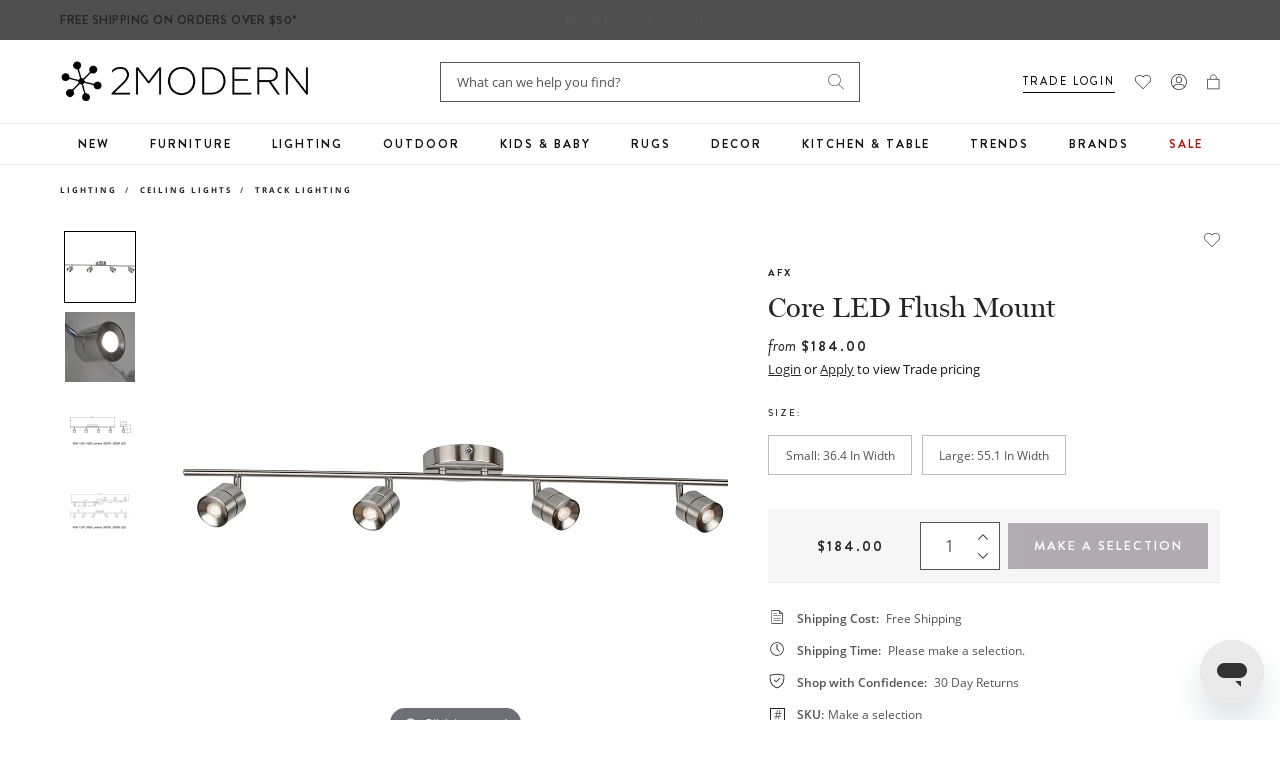

--- FILE ---
content_type: text/javascript; charset=utf-8
request_url: https://www.2modern.com/products/core-led-ceiling-light.js
body_size: 1381
content:
{"id":4933349179437,"title":"Core LED Flush Mount","handle":"core-led-ceiling-light","description":"\u003cp\u003eDecorative fixed rail cylinder shaped 4-head fixture features reliable high-performance LEDs. The canopy, rail and individual rail heads are plated in satin nickel finish. Heads swivel and pivot to direct light where needed and remain cool to the touch.\u003c\/p\u003e\u003cbr\u003e\n\u003cp\u003e\u003cstrong\u003eFeatures\u003c\/strong\u003e\u003c\/p\u003e\n\u003cul\u003e\n\u003cli\u003eCore Collection\u003c\/li\u003e\n\u003cli\u003eApplications that this fixture could fit well include: kitchens, retail environments, and anywhere that needs highlighted illumination\u003c\/li\u003e\n\u003cli\u003eThe canopy, rail, and individual rail heads are steel with frosted acrylic diffusers\u003c\/li\u003e\n\u003cli\u003eDimmable with standard 2-wire (TRIAC) or electronic low voltage (ELV) dimmer switch\u003c\/li\u003e\n\u003cli\u003eETL Listed\u003c\/li\u003e\n\u003cli\u003eDamp rated for bathrooms and covered patios\u003c\/li\u003e\n\u003cli\u003eTitle 24\u003c\/li\u003e\n\u003cli\u003eEnergy Star Rated\u003c\/li\u003e\n\u003cli\u003eAvailable in two sizes\u003c\/li\u003e\n\u003cli\u003eAvailable in Satin Nickel finish\u003c\/li\u003e\n\u003c\/ul\u003e","published_at":"2020-05-04T14:21:45-07:00","created_at":"2020-04-17T21:44:07-07:00","vendor":"AFX Inc.","type":"Lighting\/Ceiling Lights\/Track Lighting","tags":["Brand: AFX","Color: Silver","Damp Rated","Development Update","Feature: Energy Efficient","Feature: Energy Star","Feature: Quick Ship","Flexible","Indoor","LED","Lighting","Material: Metal\/Steel","Material: Plastic\/Acrylic","PFA Status: Unknown","Prop 65","Prop 65 Type: Cancer","Prop 65 Type: Developmental","Track"],"price":18400,"price_min":18400,"price_max":22700,"available":true,"price_varies":true,"compare_at_price":null,"compare_at_price_min":0,"compare_at_price_max":0,"compare_at_price_varies":false,"variants":[{"id":33960074936365,"title":"Small: 36.4 in width","option1":"Small: 36.4 in width","option2":null,"option3":null,"sku":"CRRF4450L30SN","requires_shipping":true,"taxable":true,"featured_image":{"id":31534528200749,"product_id":4933349179437,"position":2,"created_at":"2022-12-11T22:40:07-08:00","updated_at":"2025-07-30T19:32:26-07:00","alt":null,"width":2100,"height":2100,"src":"https:\/\/cdn.shopify.com\/s\/files\/1\/0265\/0083\/products\/afx-core-led-ceiling-light-sie-small--36-4-in-width.jpg?v=1753929146","variant_ids":[33960074936365]},"available":true,"name":"Core LED Flush Mount - Small: 36.4 in width","public_title":"Small: 36.4 in width","options":["Small: 36.4 in width"],"price":18400,"weight":1814,"compare_at_price":null,"inventory_quantity":99,"inventory_management":"shopify","inventory_policy":"continue","barcode":"037949430216","featured_media":{"alt":null,"id":24159848628269,"position":2,"preview_image":{"aspect_ratio":1.0,"height":2100,"width":2100,"src":"https:\/\/cdn.shopify.com\/s\/files\/1\/0265\/0083\/products\/afx-core-led-ceiling-light-sie-small--36-4-in-width.jpg?v=1753929146"}},"quantity_rule":{"min":1,"max":null,"increment":1},"quantity_price_breaks":[],"requires_selling_plan":false,"selling_plan_allocations":[]},{"id":33960075067437,"title":"Large: 55.1 in width","option1":"Large: 55.1 in width","option2":null,"option3":null,"sku":"CRRF6450L30SN","requires_shipping":true,"taxable":true,"featured_image":{"id":31534528299053,"product_id":4933349179437,"position":3,"created_at":"2022-12-11T22:40:07-08:00","updated_at":"2025-07-30T19:32:33-07:00","alt":null,"width":3000,"height":3000,"src":"https:\/\/cdn.shopify.com\/s\/files\/1\/0265\/0083\/products\/afx-core-led-ceiling-light-siz-large--55-1-in-width.jpg?v=1753929153","variant_ids":[33960075067437]},"available":true,"name":"Core LED Flush Mount - Large: 55.1 in width","public_title":"Large: 55.1 in width","options":["Large: 55.1 in width"],"price":22700,"weight":2268,"compare_at_price":null,"inventory_quantity":99,"inventory_management":"shopify","inventory_policy":"continue","barcode":"037949430223","featured_media":{"alt":null,"id":24159848595501,"position":3,"preview_image":{"aspect_ratio":1.0,"height":3000,"width":3000,"src":"https:\/\/cdn.shopify.com\/s\/files\/1\/0265\/0083\/products\/afx-core-led-ceiling-light-siz-large--55-1-in-width.jpg?v=1753929153"}},"quantity_rule":{"min":1,"max":null,"increment":1},"quantity_price_breaks":[],"requires_selling_plan":false,"selling_plan_allocations":[]}],"images":["\/\/cdn.shopify.com\/s\/files\/1\/0265\/0083\/products\/afx-core-led-ceiling-light.jpg?v=1670827397","\/\/cdn.shopify.com\/s\/files\/1\/0265\/0083\/products\/afx-core-led-ceiling-light-sie-small--36-4-in-width.jpg?v=1753929146","\/\/cdn.shopify.com\/s\/files\/1\/0265\/0083\/products\/afx-core-led-ceiling-light-siz-large--55-1-in-width.jpg?v=1753929153","\/\/cdn.shopify.com\/s\/files\/1\/0265\/0083\/products\/afx-core-led-ceiling-light-view-add03.jpg?v=1670827397","\/\/cdn.shopify.com\/s\/files\/1\/0265\/0083\/products\/afx-core-led-ceiling-light-view-add01.jpg?v=1670827397","\/\/cdn.shopify.com\/s\/files\/1\/0265\/0083\/products\/afx-core-led-ceiling-light-view-add02.jpg?v=1670827397"],"featured_image":"\/\/cdn.shopify.com\/s\/files\/1\/0265\/0083\/products\/afx-core-led-ceiling-light.jpg?v=1670827397","options":[{"name":"Size","position":1,"values":["Small: 36.4 in width","Large: 55.1 in width"]}],"url":"\/products\/core-led-ceiling-light","media":[{"alt":null,"id":24159848562733,"position":1,"preview_image":{"aspect_ratio":1.0,"height":2100,"width":2100,"src":"https:\/\/cdn.shopify.com\/s\/files\/1\/0265\/0083\/products\/afx-core-led-ceiling-light.jpg?v=1670827397"},"aspect_ratio":1.0,"height":2100,"media_type":"image","src":"https:\/\/cdn.shopify.com\/s\/files\/1\/0265\/0083\/products\/afx-core-led-ceiling-light.jpg?v=1670827397","width":2100},{"alt":null,"id":24159848628269,"position":2,"preview_image":{"aspect_ratio":1.0,"height":2100,"width":2100,"src":"https:\/\/cdn.shopify.com\/s\/files\/1\/0265\/0083\/products\/afx-core-led-ceiling-light-sie-small--36-4-in-width.jpg?v=1753929146"},"aspect_ratio":1.0,"height":2100,"media_type":"image","src":"https:\/\/cdn.shopify.com\/s\/files\/1\/0265\/0083\/products\/afx-core-led-ceiling-light-sie-small--36-4-in-width.jpg?v=1753929146","width":2100},{"alt":null,"id":24159848595501,"position":3,"preview_image":{"aspect_ratio":1.0,"height":3000,"width":3000,"src":"https:\/\/cdn.shopify.com\/s\/files\/1\/0265\/0083\/products\/afx-core-led-ceiling-light-siz-large--55-1-in-width.jpg?v=1753929153"},"aspect_ratio":1.0,"height":3000,"media_type":"image","src":"https:\/\/cdn.shopify.com\/s\/files\/1\/0265\/0083\/products\/afx-core-led-ceiling-light-siz-large--55-1-in-width.jpg?v=1753929153","width":3000},{"alt":null,"id":24159849971757,"position":4,"preview_image":{"aspect_ratio":1.0,"height":1380,"width":1380,"src":"https:\/\/cdn.shopify.com\/s\/files\/1\/0265\/0083\/products\/afx-core-led-ceiling-light-view-add03.jpg?v=1670827397"},"aspect_ratio":1.0,"height":1380,"media_type":"image","src":"https:\/\/cdn.shopify.com\/s\/files\/1\/0265\/0083\/products\/afx-core-led-ceiling-light-view-add03.jpg?v=1670827397","width":1380},{"alt":null,"id":24159848497197,"position":5,"preview_image":{"aspect_ratio":1.0,"height":2100,"width":2100,"src":"https:\/\/cdn.shopify.com\/s\/files\/1\/0265\/0083\/products\/afx-core-led-ceiling-light-view-add01.jpg?v=1670827397"},"aspect_ratio":1.0,"height":2100,"media_type":"image","src":"https:\/\/cdn.shopify.com\/s\/files\/1\/0265\/0083\/products\/afx-core-led-ceiling-light-view-add01.jpg?v=1670827397","width":2100},{"alt":null,"id":24159848529965,"position":6,"preview_image":{"aspect_ratio":1.0,"height":2100,"width":2100,"src":"https:\/\/cdn.shopify.com\/s\/files\/1\/0265\/0083\/products\/afx-core-led-ceiling-light-view-add02.jpg?v=1670827397"},"aspect_ratio":1.0,"height":2100,"media_type":"image","src":"https:\/\/cdn.shopify.com\/s\/files\/1\/0265\/0083\/products\/afx-core-led-ceiling-light-view-add02.jpg?v=1670827397","width":2100}],"requires_selling_plan":false,"selling_plan_groups":[]}